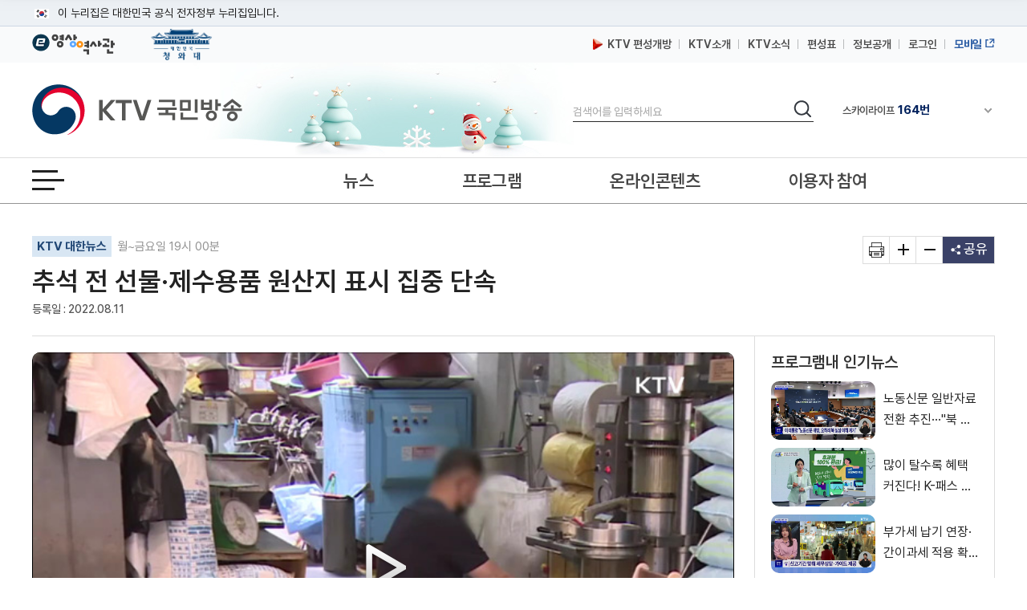

--- FILE ---
content_type: text/html; charset=UTF-8
request_url: https://www.ktv.go.kr/content/view?content_id=653801
body_size: 42976
content:








<!DOCTYPE html>
<html lang="ko">
<head>
<title>KTV 국민방송</title>
<meta http-equiv="X-UA-Compatible" content="IE=edge" />
<meta http-equiv="Content-type" content="text/html; charset=utf-8" />

	
		<meta property='og:title' content='추석 전 선물·제수용품 원산지 표시 집중 단속' />
	
	
	


	
		<meta property='og:image' content='https://www.ktv.go.kr/media/contents/image/2022/08/11/6ggu6o1beI.jpg' />
	
	


	
		<meta property='og:description' content='추석 전 선물·제수용품 원산지 표시 집중 단속' />
	
	
	

<meta property="og:type" content="article" />
<meta property='og:site_name' content='ktv.go.kr' />
<meta property='og:url' content='http://www.ktv.go.kr/content/view?content_id=653801' />
<meta property='og:site' content='http://www.ktv.go.kr/content/view?content_id=653801' />
<meta name="google-site-verification" content="cl0RZs68GEqnQCoqOBLWPf7T74Qisl1T6jQg1Yz1MZE" />
<meta name="naver-site-verification" content="a51ac2ca83ee47fba5c091daeda27f6c05801097" />

<link rel="apple-touch-icon-precomposed" href="/resources/images/appico.ico"/>
<link rel="shortcut icon" href="/resources/images/appico.ico"/>
<link rel="stylesheet" type="text/css" href="/resources/css/web/common.css?v=adbactde" />
<link rel="stylesheet" type="text/css" href="/resources/css/web/web.css?v=adbactde" />
<link rel="stylesheet" type="text/css" href="/resources/js/library/jquery-ui-1.11.4/jquery-ui.min.css" />
<link rel="stylesheet" type="text/css" href="/resources/css/web/owl.carousel.css" />
<script src="/resources/js/library/jquery/jquery-1.10.2.min.js"></script>
<script src="/resources/js/library/jquery-ui-1.11.4/jquery-ui.min.js"></script>
<script src="/resources/js/library/prototype.js"></script>
<script src="/resources/js/library/owl.carousel.js"></script>
<script src="/resources/js/library/SimpleDateFormat-1.0.js"></script>
<script src="/resources/js/library/jquery.cookie.js"></script>
<script src="/resources/js/library/jquery-scrolltofixed-min.js"></script>
<script src="/resources/js/library/jquery.syaku.rolling.js"></script>
<script src="/resources/js/library/jquery.lazy.min.js"></script>
<script src="/resources/js/views/common/common.js?v=adbactde"></script>
<script src="/resources/js/views/common/datepicker.js?v=adbactde"></script>
<script src="/resources/js/views/common/util/validationCheckUtil.js"></script>
<script src="/resources/js/views/common/popup/layerPopup.js?v=adbactde"></script>
<script src="/resources/js/views/common/util/cookieUtil.js?v=adbactde"></script>
<script src="/resources/js/views/common/util/stringUtil.js"></script>
<script src="/resources/js/views/header/header.js?v=adbactde"></script>
<script src="/resources/js/library/slick/slick.js?v=adbactde"></script>
</head>
<body>
	
		
			<input type="hidden" id="shareTitle" value="추석 전 선물·제수용품 원산지 표시 집중 단속" />
		
		
		
		
	
	<input type="hidden" id="shareURL" value="http://www.ktv.go.kr/content/view?content_id=653801" />
	<div id="skipNavi">
		<p>
			<a href="#contents">본문바로가기</a>
			<a href="#gnb">메뉴바로가기</a>
		</p>
	</div>
	<div id="header-top">
		<div class="toggle-wrap">
			<div class="toggle-head">
				<div class="inner">
					<span class="nuri-txt">이 누리집은 대한민국 공식 전자정부 누리집입니다.</span>
					<!-- <button type="button" class="btn btn-txt ico-arr-down toggle-btn xsm">공식 누리집 확인방법<span class="sr-only">열기</span></button> -->
				</div>
			</div>
			<div class="toggle-body">
				<div class="inner">
					<dl class="dl nuri">
						<dt class="dt">공식 누리집 주소 확인하기</dt>
						<dd class="dd">go.kr 주소를 사용하는 누리집은 대한민국 정부기관이 관리하는 누리집입니다.<br class="br">이밖에 or.kr 또는 .kr등 다른 도메인 주소를 사용하고 있다면 아래 URL에서 도메인 주소를 확인해 보세요</dd>
						<dd><a href="javascript:window.open('https://uiux.egovframe.go.kr/search.do?query='+window.location.host,'_blank');" class="btn btn-txt ico-go xsm">운영중인 공식 누리집보기</a></dd>
					</dl>
				</div>
			</div>
		</div>
	</div>
	<div id="wrap" class="web_wrap sbC">
		











<script>
	var anyidAdaptor = anyidAdaptor || {};
	anyidAdaptor.orgLogin = function(data){
		//self login logic start
		const params = new URLSearchParams(location.search);
		var obj ={
			ssob : data.ssob
			, tag : params.get("tx")
		}

		var xhr = new XMLHttpRequest();
		xhr.open("POST", "/anyid/getUsrInfo", true);
		xhr.setRequestHeader("Content-Type", "application/json");
		xhr.onreadystatechange = function() {
			if (xhr.readyState === 4 && xhr.status === 200) {
				var response = JSON.parse(xhr.responseText);
				if (response.status == "success") {
					$.ajax({
				        url: "/anyid/anyIdLogin",
				        type: "POST",
				        data: xhr.responseText,
				        contentType: "application/json; charset=utf-8",
				        dataType: 'json',
				        success: function(retMap) {
				        	if(retMap.result != null){
					        	location.href="/";
				        	}else{
				        		alert("정부 통합로그인(Any-id)를 사용하시려면\nKTV 국민방송 홈페이지 회원가입이 필요합니다.");
				        		location.href="/account/join/agree";
				        	}
				        }
						,error:function(){
							alert("오류가 발생하였습니다\n관리자에게 문의하세요.");
						}
				    });
				} else {
					alert("오류가 발생하였습니다\n관리자에게 문의하세요.");
				}
			}
		};
		xhr.send(JSON.stringify(obj));
	}

	/*이용기관 수정 영역 End*/

	/*이용기관 문구수정 영역 Start*/
	anyidAdaptor.JoinConfirm = function(portalJoinUri, memberData){
		anyidAdaptor.receiveAnyIdJoin(portalJoinUri, memberData);
	}
	/*이용기관 문구수정 영역 End*/

	anyidAdaptor.portalJoinUri = "null";
	anyidAdaptor.certData = null;
	anyidAdaptor.ssoByPass = "0";
	anyidAdaptor.niRegYn = "null";
	anyidAdaptor.agencyContextPath = "";

	anyidAdaptor.success = function(data){
		if(anyidAdaptor.ssoByPass != 0 || !data.useSso) {
			anyidAdaptor.orgLogin(data);
		} else {
			anyidAdaptor.certData = data;
			anyidAdaptor.userCheck();
		}
	}

	anyidAdaptor.userCheck = function(){var xhr = new XMLHttpRequest();
		xhr.open("POST", anyidAdaptor.agencyContextPath + "/oidc/userCheck", true);
		xhr.setRequestHeader("Content-Type", "application/x-www-form-urlencoded");
		xhr.onreadystatechange = function() {
			if (xhr.readyState === 4 && xhr.status === 200) {
				var response = JSON.parse(xhr.responseText);
				if (response.success) {
					anyidAdaptor.ssoLogin();
				} else {
					setTimeout(function() {
						anyidAdaptor.receiveAnyIdJoin(response.uri, response.data);
					}, 100);
				}
			}
		};

		let jsonObject = new Object();
		jsonObject.txId = anyidAdaptor.certData.txId;
		jsonObject.ssob = anyidAdaptor.certData.ssob;
		jsonObject.userSeCd = anyidAdaptor.certData.userSeCd;

		let jsonStr = JSON.stringify(jsonObject);
		let encodedString = btoa(jsonStr);

		var data = "data=" + encodedString + "&txId=" + anyidAdaptor.certData.txId;
		xhr.send(data);

	}

	//anyid가입
	anyidAdaptor.receiveAnyIdJoin = function(portalJoinUri, memberData){

		var url = portalJoinUri+encodeURIComponent(memberData);
		anyidAdaptor.popup(url,"openAnyIdRegistUserIdv",700,740);

		window.addEventListener("message", function(event) {
			var result;
			try {
				result = JSON.parse(event.data);
			} catch (error) {
				console.error("Received message is not valid JSON:", error);
				return;
			}

			if(!result.funcName || (result.funcName !== "trmsAgreComplete" && result.funcName !== "registUserComplete")) {
				return;
			}
			if(result.status === "success") {

				anyidAdaptor.ssoLogin();

			}else{

				anyidAdaptor.orgLogin(anyidAdaptor.certData);
			}

		}, false);
	}

	// 팝업 호출
	anyidAdaptor.popup = function(url, name, width, height){
		let left = (screen.width) ? (screen.width-width)/2 : 0;
		let top = (screen.height) ? (screen.height-height)/2 : 0;
		let popup=window.open(url, name ,"resizable=yes,toolbar=no,scrollbars=yes,location=no,top="+top+"px,left="+left+"px,width="+width+"px,height="+height+"px");
		if(popup){
			popup.focus();
		}
	}

	anyidAdaptor.ssoLogin = function(){
		let jsonObject = new Object();
		jsonObject.txId = anyidAdaptor.certData.txId;
		jsonObject.ssob = anyidAdaptor.certData.ssob;
		jsonObject.userSeCd = anyidAdaptor.certData.userSeCd;
		jsonObject.afData = anyidAdaptor.certData.afData;
		let jsonStr = JSON.stringify(jsonObject);

		let encodedString = btoa(jsonStr);
		var baseUrl = window.location.origin + anyidAdaptor.agencyContextPath + "/oidc/ssoLogin";
		var urlWithParams = baseUrl + "?data=" + encodedString;
		window.location.href = urlWithParams;

	}

	anyidAdaptor.ssoLoginPageSub = function(baseUrl, endPoint, acrValues){
		var subUrl = "";

		if (endPoint && endPoint.trim() !== "") {
			subUrl = "?endPoint=" + encodeURIComponent(endPoint);
		}

		if (!acrValues && acrValues.trim() == "") {
			acrValues = "3";
		}

		if (acrValues && acrValues.trim() !== "") {
			if(subUrl == ""){
				subUrl = "?";
			}else{
				subUrl = subUrl + "&";
			}
			subUrl = subUrl + "acrValues=" + acrValues;
		}

		window.location.replace(baseUrl+subUrl);
	}

	/**/
	anyidAdaptor.ssoLogout = function(endPoint) {
		endPoint = typeof endPoint !== 'undefined' ? endPoint : "/";
		var baseUrl = window.location.origin + anyidAdaptor.agencyContextPath + "/oidc/ssoLogout";
		baseUrl = baseUrl + "?endPoint=" + encodeURIComponent(endPoint);
		window.location.replace(baseUrl);
	}
	/**/
	anyidAdaptor.reAuthLevel = function(endPoint, acrValues){
		endPoint = typeof endPoint !== 'undefined' ? endPoint : "/";
		var baseUrl = window.location.origin + anyidAdaptor.agencyContextPath + "/oidc/reAuthLevel";
		anyidAdaptor.ssoLoginPageSub(baseUrl, endPoint, acrValues);

	}
	/**/
	anyidAdaptor.ssoLoginPage = function(endPoint, acrValues){
		endPoint = typeof endPoint !== 'undefined' ? endPoint : "/";
		var baseUrl = window.location.origin + anyidAdaptor.agencyContextPath + "/oidc/auth";
		anyidAdaptor.ssoLoginPageSub(baseUrl, endPoint, acrValues);
	}

	/**/
	anyidAdaptor.ssoSvcToSvc = function(url, endPoint){
		var baseUrl = url + "/oidc/svcToSvc?endPoint=" + encodeURIComponent(endPoint);
		window.open(baseUrl, "_blank");
	}
</script>





<!-- 탑배너 - 시작 -->

	
	<div class="disNone" data-unit-path="/media/unit/unit_page/main/2024_main_ddibanner.html" data-unit-id="343"></div>

<!-- 탑배너 - 끝 -->

<!-- 헤더 시작 -->
<header id="header">
	<div class="header_wrap">
		<div class="h_global_wrap">
			<ul class="h_shortcut">
				<li><a href="https://www.ehistory.go.kr/" target="_blank"  title="e영상역사관 새창열림"><img src="/resources/images/common/top_ehistory.png" alt="e영상역사관"></a></li>
				<li><a href="https://www.president.go.kr/" target="_blank"  title="대한민국 청와대 새창열림" class="h_presi"><img src="/resources/images/common/president25.png" alt="대한민국 대통령실">
				</a></li>
			</ul>
			<ul class="h_global">
				<li>
					<a href="/opinion/ktvPublic/openGuide"><img src="/resources/images/common/m_icon2.png" class="openGuide" alt="">&nbsp; KTV 편성개방</a>
				</li>
				<li><a href="/introduce/history">KTV소개</a></li>
				<li><a href="/ktvnews/notice/list">KTV소식</a></li>
				<!-- <li><a href="/broadChart/channelInfo">채널안내</a></li> -->
				<li><a href="/broadChart/tv?pos=header">편성표</a></li>
				<li><a href="/publicinfo/guide">정보공개</a></li>
				
					
						<li><a class='loginBtn' href="/account/loginMain" >로그인</a></li>
					
					
				
				
				<li><a href="https://m.ktv.go.kr" onclick="window.open(this.href,'KTV국민방송','width=400, height=730, menubar=no, status=no, toolbar=no');return false;" title="새창열림" target="_blank" class="mb_service"><span>모바일</span></a></li>
			</ul>
		</div>
		<div class="logo_search_wrap">
			<h1 class="logo">
				<a href="/">
					<span class="hide">KTV국민방송</span>
				</a>
			</h1>

			
			<div class="img_season" data-unit-path="/media/unit/unit_page/common/2025_season_banner.html" data-unit-id="345"> 
 <img src="/media/unit/unit/fixed_image/zk3FyQhryD.jpg" alt=""> 
</div>

			<div class="search_area">
				<form name="headerSearchForm" method="get" action="/totalSearch">
					<fieldset>
						<legend>검색</legend>
						<label for="header_query" class="hide">검색</label>
						<input type="text" id="header_query" name="baseKeyword" class="search_input searchTxt" maxlength="20" placeholder="검색어를 입력하세요" />
						<button type="submit">
							<span class="hide">검색</span>
						</button>
					</fieldset>
				</form>
			</div>
			<div class="channel_area">
				<div class="channel_wrap">
					<button type="button" class="channel_btn1">
						<span class="hide">채널안내 펼쳐기</span>
					</button>
					<div class="slick" style="display:none;">
						<div>IPTV(KT, SKB, LGU+)<span class="num">64번</span></div>
						<div>스카이라이프<span class="num">164번</span></div>
					</div>
				</div>
				<div class="channel_overlay_wrap">
				 	<div class="channel_overlay">
						<a href="/broadChart/channelInfo">
							<img src="/resources/images/common/channel_overlay_img.png" alt="GENIETV, Btv, U+tv 채널 64번, SkyLife HD 채널 164번">
						</a>
					</div>
				</div>
			</div>
		</div>
	</div>
	<div class="allmenu_area">
		<a href="javascript:;" class="allmenu_btn">
			<strong><span class="hide">전체메뉴 열기</span></strong>
		</a>
	</div>

	<div class="gnb_wrap">

		<nav id="gnb">
			<div class="onair_mb_area">
				<a href="/onair/tv?pos=header" class="onair"><span class="c_red">온 에어</span></a>
			</div>
			<ul class='gnb_menu'> 
 	<li class='lnb1'> 
		<a href='/news'>뉴스</a> 
		<ul class='depth2 depth2hide'> 
 			<li><a href='/news/major/list'>주요뉴스</a></li> 
 			<li><a href='/news/latest/list'>최신뉴스</a></li> 
 			<li><a href='/news/sphere/T000019/list'>경제</a></li> 
 			<li><a href='/news/sphere/T000021/list'>사회</a></li> 
 			<li><a href='/news/sphere/T000023/list'>문화</a></li> 
 			<li><a href='/news/sphere/T000024/list'>과학</a></li> 
 			<li><a href='/news/sphere/T000038/list'>외교/안보</a></li> 
 			<li><a href='/issue/list'>정책이슈</a></li> 
 		</ul> 
 	</li> 
 	<li class='lnb2'> 
		<a href='/program/'>프로그램</a> 
		<ul class='depth2 depth2hide'> 
 			<li><a href='/program/?pt=policy'>정책</a></li> 
 			<li><a href='/program/?pt=culture'>문화/교양</a></li> 
 			<li><a href='/program/?pt=news'>보도</a></li> 
 			<li><a href='/program/?pt=feature'>특집</a></li> 
 			<li><a href='/ktvmedia/T000042'>국가기념식</a></li> 
 			<li><a href='/program/?end=y'>종영</a></li> 
 		</ul> 
 	</li> 
 	<li class='lnb3'> 
		<a href='/online'>온라인콘텐츠</a> 
		<ul class='depth2 depth2hide'> 
 			<li><a href='/online/social'>KTV 유튜브</a></li> 
 			<li><a href='/online/cardnews'>카드뉴스</a></li> 
 			<li><a href='/online/ott'>OTT</a></li> 
 			<li><a href='/program/orgPromotion'>부처 홍보영상</a></li> 
 		</ul> 
 	</li> 
 	<li class='lnb4'> 
		<a href='/opinion'>이용자 참여</a> 
		<ul class='depth2 depth2hide'> 
 			<li><a href='/opinion/ktvPublic'>편성개방 안내</a></li> 
 			<li><a href='/opinion/viewer/list'>시청자 의견</a></li> 
 			<li><a href='/opinion/suggest/list'>방송소재 제안</a></li> 
 			<li><a href='/opinion/donate'>영상기증</a></li> 
 			<li><a href='/opinion/eMinwon/epeople'>국민신문고</a></li> 
 			<li><a href='/opinion/eMinwon/reportCenter'>클린신고센터</a></li> 
 			<li><a href='/opinion/eMinwon/whistleblower'>공익신고</a></li> 
 		</ul> 
 	</li> 
</ul>
		</nav>
	</div>
</header>
<!-- 헤더 끝 -->

<!-- 전체메뉴 시작 -->
<div class='allmenu_wrap'><div class='allmenu_box'><h2>전체메뉴</h2><a href='#' class='close'><span class='hide'>전체메뉴 닫기</span></a><ul class='menu_box'><li><a href='/news'>뉴스</a><ul class='all_depth2'><li><a href='/news/major/list'>주요뉴스</a></li><li><a href='/news/latest/list'>최신뉴스</a></li><li><a href='/news/sphere/T000019/list'>경제</a></li><li><a href='/news/sphere/T000021/list'>사회</a></li><li><a href='/news/sphere/T000023/list'>문화</a></li><li><a href='/news/sphere/T000024/list'>과학</a></li><li><a href='/news/sphere/T000038/list'>외교/안보</a></li><li><a href='/issue/list'>정책이슈</a></li></ul></li><li><a href='/program/'>프로그램</a><ul class='all_depth2'><li><a href='/program/?pt=policy'>정책</a></li><li><a href='/program/?pt=culture'>문화/교양</a></li><li><a href='/program/?pt=news'>보도</a></li><li><a href='/program/?pt=feature'>특집</a></li><li><a href='/ktvmedia/T000042'>국가기념식</a></li><li><a href='/program/?end=y'>종영</a></li></ul></li><li><a href='/online'>온라인콘텐츠</a><ul class='all_depth2'><li><a href='/online/social'>KTV 유튜브</a></li><li><a href='/online/cardnews'>카드뉴스</a></li><li><a href='/online/ott'>OTT</a></li><li><a href='/program/orgPromotion'>부처 홍보영상</a></li></ul></li><li><a href='/opinion'>이용자 참여</a><ul class='all_depth2'><li><a href='/opinion/ktvPublic'>편성개방 안내</a></li><li><a href='/opinion/viewer/list'>시청자 의견</a></li><li><a href='/opinion/suggest/list'>방송소재 제안</a></li><li><a href='/opinion/donate'>영상기증</a></li><li><a href='/opinion/eMinwon/epeople'>국민신문고</a></li><li><a href='/opinion/eMinwon/reportCenter'>클린신고센터</a></li><li><a href='/opinion/eMinwon/whistleblower'>공익신고</a></li></ul></li></ul><ul class='menu_box'><li><a href='/onair/tv'>온 에어</a><li><a href='/broadChart/tv'>방송안내</a><li><a href='/totalSearch'>통합검색</a><li><a href='/ktvnews/notice/list'>KTV 소식</a></ul><ul class='menu_box'><li><a href='/introduce/history'>KTV소개</a><li><a href='/publicinfo/guide'>정보공개</a><li><a href='/guide/tos'>이용안내</a><li><a href='/opinion/ktvPublic'>편성개방안내</a></ul><a href='/guide/sitemap' class='sitemap_more'>사이트맵 전체보기</a></div></div>
<!-- 전체메뉴 끝 -->

<!-- 퀵메뉴 시작 -->

	<div class="quick_menu">
		<ul>
			<li><a href="https://www.youtube.com/user/chKTV520"  target="_blank" title="유튜브 새창열림" class="yt"><span class="hide">유튜브</span></a></li>
			<li><a href="https://www.facebook.com/KTV.kr" target="_blank" title="페이스북 새창열림"  class="fb"><span class="hide">페이스북</span></a></li>
			<li><a href="https://twitter.com/Mylife_KTV" target="_blank" title="트위터 새창열림"  class="tw"><span class="hide">트위터</span></a></li>
			<li><a href="https://www.instagram.com/ktv_kr/" target="_blank" title="인스타그램 새창열림"  class="in"><span class="hide">인스타그램</span></a></li>
			<li><a href="https://blog.naver.com/ktv520" target="_blank" title="네이버블로그 새창열림"  class="nb"><span class="hide">블로그</span></a></li>
			<li><a href="https://tv.naver.com/ktv" target="_blank" title="네이버TV 새창열림"  class="tv"><span class="hide">네이버TV</span></a></li>
		</ul>
		<button type="button" class="btn_top" onclick="window.scrollTo(0,0);">맨위로 가기 버튼</button>
	</div>
	<!-- 퀵메뉴 끝 -->

	
	<div class="left_banner" data-unit-path="/media/unit/unit_page/common/2023_common_left_banner.html" data-unit-id="335"> 
 <a href="/ktvnews/notice/view?pageIndex=1&amp;board_num=201502" data-type="fixed" target="_self" title="KTV 중계방송 신청"> <img src="/media/unit/unit/fixed_image/xfZbXGJ5u1.jpg" alt="48개 부처 대상 KTV 중계방송 신청 안내 바로가기"> </a> 
 <a href="https://nanuri.ktv.go.kr" style="margin-top:10px;position:relative;display:block;" target="_blank" title="나누리 포털 바로가기 새창열림" data-type="fixed"> <img src="/media/unit/unit/fixed_image/2NZf9SwswH.png" alt="국민 누구나 이용 가능한 나누리포털 포털바로가기 KTV 나누리"> </a>    
</div>

		<div id="bodyContents">
		<a href="#bodyContents" name="bodyContents" title="본문"><span class="hide">본문</span></a>
			





<script src="https://t1.kakaocdn.net/kakao_js_sdk/2.1.0/kakao.min.js" integrity="sha384-dpu02ieKC6NUeKFoGMOKz6102CLEWi9+5RQjWSV0ikYSFFd8M3Wp2reIcquJOemx" crossorigin="anonymous"></script>
<script src="/resources/js/views/content/content/view.js?v=adbactde"></script>
<script>


$(document).ready(function(){

	//팝업보기
	$('#contentPopup').click(function(){
		window.open('/content/popup?content_id='+$('#content_id').val(),'viewPopup','width=750,height=600,left=0,top=0');
		return false;
	});

	//인쇄
	$('#print').click(function(){
		window.open('/function/printContent?content_id='+$('#content_id').val(),'printPopup', 'width=800, height=560, menubar=no, status=no, toolbar=no');
		return false;
	});

	//좋아요 버튼 동작
	$("#likeBtn").click(function(){
		vodLikeCount();
		$(this).removeClass("off");
		$(this).addClass("on");
		var newText = Number($(this).text()) + 1;
		$(this).text(newText);
	});

	//영상구매버튼
	if ($("#program_id").val() != ""){
		//21.01.12 제거
		//showProgramOrderbtn();
	}

	getAsideList('', "issue");
	getAsideList('PG2180013D', "program");
	
		//getAsideList('T000021', "topic");
	
	
});

function htmlEntityDec(str){
	if(str == "" || str == null){
		return str;
	}
	else{
		var returnStr = str.replace(/&amp;/gi, "&").replace(/&#38;/gi, "&").replace(/&#35;/gi, "#").replace(/&lt;/gi, "<").replace(/&gt;/gi, ">").replace(/&quot;/gi, "\'").replace(/&#34;/gi, "\'").replace(/&#39;/gi, '\'').replace(/&#37;/gi, '%').replace(/&#40;/gi, '(').replace(/&#41;/gi, ')').replace(/&#43;/gi, '+').replace(/&#47;/gi, '/').replace(/&#46;/gi, '.').replace(/&#59;/g, ";");
		return returnStr
    }
}

//좋아요기능
var likeCount = 0;
function vodLikeCount(){
	//console.log(likeCount);
	//if (likeCount == 0){
		$.ajax({
			url : "/content/vodLikeCount",
			dataType : "json",
			type : "get",
			data : {
				 "type" : "program"
				,"content_id" : '653801'
			},
			success: function(data) {},
			error:function(request,status,error){}
		});
	//}
	likeCount++;
}

//영상구매
function showProgramOrderbtn(){
	$.ajax({
		url : "/content/getProgramOrder",
		dataType : "json",
		type : "post",
		data : {
			"program_id" : 'PG2180013D',
			"program_seq" : '1032',
			},
		success: function(data) {
			if (data.result == "Y"){
				$("#programOrderbtn").show();
			}
		},
		error:function(request,status,error){}
	});
}
</script>

<input type="hidden" id="linkurl" value="/content/view?content_id=653801">
<input type="hidden" id="commonurl" value="https://www.ktv.go.kr/content/view?content_id=653801">
<input type="hidden" id="program_id" value="PG2180013D">
<input type="hidden" id="content_id" value="653801">

<!-- View container -->
<div id="container">
	<!-- View header -->
	<div class="view_header_wrap">
		<div class="view_header">
			<h1>
				<a href="/">
					<img src="/resources/images/common/logo_small.png" alt="KTV 국민방송" />
				</a>
			</h1>
			<div class="view_header_title">
				<span>추석 전 선물·제수용품 원산지 표시 집중 단속</span>
			</div>
			<div class="view_global">
				<ul>
					<li><a href="/broadChart/channelInfo"><span>채널안내</span></a></li>
					<li><a href="/broadChart/tv?poh_global_wraps=header"><span>편성표</span></a></li>
					<li><a class="onair" href="/onair/tv?pos=header"><span>온 에어</span></a></li>
				</ul>
			</div>
			<div class="util view_util">
				<!-- <input type="image" class="header_search_btn" src="/resources/images/common/top_search.png" alt="검색"> -->
				<a href="#" class="allmenu_btn">
					<strong>
						<span class="hide">전체메뉴 열기</span>
					</strong>
				</a>
			</div>
		</div>
		<div class="progress_wrap">
			<div class="scroll_progress"></div>
		</div>
	</div>
	<!-- View header -->

	<!-- Top view -->
	<div class="top_view">
		<div class="lft">
			
				<p class="program-name">
					<a href="/program/home/PG2180013D/main">KTV 대한뉴스</a>
					월~금요일 19시 00분
				</p>
			
			<h2>
			추석 전 선물·제수용품 원산지 표시 집중 단속</h2>
			<p class="date">
				
				
				
				<span>등록일 : 2022.08.11</span>
				
			</p>
		</div>
		<ul class="rht">
			<li>
				<a href="#" id="print" title="새창 열림"><span class="hide">기사인쇄</span></a>
			</li>
			<li>
				<a href="#" id="extension"><span class="hide">글자확대</span></a>
			</li>
			<li>
				<a href="#" id="contraction"><span class="hide">글자축소</span></a>
			</li>
			<li>
				<a href="#" title="펼치기" id="share">
					<span>공유</span>
				</a>
				<ul class="sns disNone">
					<li class="sns4"><a href="#" id="sns_kakaotalk" title="카카오톡 새창열기"><span class="hide">카카오톡</span></a></li>
					<li class="sns2"><a href="#" id="sns_facebook" title="페이스북 새창열기"><span class="hide">페이스북</span></a></li>
					<li class="sns3"><a href="#" id="sns_twitter" title="트위터 새창열기"><span class="hide">트위터</span></a></li>
					<li class="sns1"><a href="#" id="sns_naver" title="네이버 새창열기"><span class="hide">네이버</span></a></li>
					<!-- <li class="sns5"><a href="#" id="sns_kakaostory"><span class="hide">카카오 스토리</span></a></li> -->
					<li class="sns6"><a href="#" id="sns_band" title="네이버밴드 새창열기"><span class="hide">밴드</span></a></li>
					<!-- <li class="sns10"><a href="#" id="send-mail" title="새창으로 기사를 메일로 보내기"><span class="hide">기사 메일 보내기</span></a></li> -->
					<li class="url_link"><a href="#" id="sns_url">URL 복사</a></li>
				</ul>
			</li>
		</ul>
	</div>
	<!-- Top view -->

	<div id="contents" style="position:static;">
		<div id="con_wrapper">
			<!-- contents -->
			<div id="view_contents">
				<div class="top-news-sty04">
					<!-- top-news-video -->
					<div class="top-news-video">
					<button class="video_close disNone"><span class="hide">닫기</span></button>
						<div class="video_875">
							<div class="draggable">
								<iframe id="playerFrame" name="playerFrame" src="/content/player?content_id=653801"  title="영상플레이어" allowfullscreen></iframe>
							</div>
						</div>
						<div class="view_btn1">
							
							<div class="btn_lft">
								<span title="조회수">조회수 : 67 회</span>
								<a href="#" class="like off" id="likeBtn" title="좋아요">0</a>
								<!-- <a href="#" id="playBtn" class="white_btn">리모컨</a>
								<div class="video_btn noview">
									<a href="#" class="play playToggle" title="재생/중지"><span class="hide">재생</span></a>
									<a href="#" class="stop playToggle"><span class="hide">일시정지</span></a>
									<a href="#" class="back" title="키보드 왼쪽 - 영상이동(-5초)"><span class="hide">이전이동(5초)</span></a>
									<a href="#" class="front" title="키보드 오른쪽 - 영상이동(+5초)"><span class="hide">다음이동(5초)</span></a>
									<a href="#" class="voldown" title="볼륨 낮추기"><span class="hide">볼륨낮추기</span></a>
									<a href="#" class="volup" title="볼륨 높이기"><span class="hide">볼륨높이기</span></a>
									<a href="#" class="mute" title="볼륨 음소거"><span class="hide">음소거</span></a>
								</div> -->
							</div>
							<div class="btn_rht">
								<a href="#" id="btnWide" class="white_btn">
									<span class="screen_wide">넓은화면</span>
									<span class="screen_default disNone">좁은화면</span>
								</a>
								<a href="#" id="contentPopup" class="white_btn" title="새창으로 팝업보기"> 팝업보기 </a>
								
									<a href="/content/view?content_id=653823" class="white_btn"> 전체 영상보기 </a>
								
								
							</div>
						</div>
					</div>
					<!-- //top-news-video -->
				</div>
				<!-- view_cnt -->
				<div class="view_cnt">

					<!-- 이용자만족도조사 배너 -->
					

					<div class="article zoominout ">
						<p>윤세라 앵커&gt;
<br>국립농산물품질관리원이 이달 16일부터 추석 전까지, 선물과 제수용품에 대한 '원산지 표시 점검'에 나섭니다.
<br>주요 점검 대상은 외국산을 국내산으로 둔갑시키거나 국내 유명 지역 특산물로 속여 파는 행위 등입니다.
<br>원산지를 거짓 표시한 업체는 7년 이하의 징역 혹은 1억 원 이하의 벌금에 처할 수 있고, 원산지 미표기 업체는 1천만 원 이하의 과태료를 물게 됩니다.<br></p><p><br></p><p><br></p><p>( KTV 국민방송 케이블방송, 위성방송 ch164, <a href="http://www.ktv.go.kr">www.ktv.go.kr</a> )<br>&lt; ⓒ 한국정책방송원 무단전재 및 재배포 금지 &gt;</p>
					</div>

					
						<div class="list zoominout ">
							<h3>
								KTV 대한뉴스 <span>(1032회)</span> 클립영상
							</h3>
							<ul>
								
									<li>
										<a href="/content/view?content_id=653822" >마트서 추석대책 논의···&#34;장바구니 물가 잡을 것&#34;</a>
										<span>02:06</span>
									</li>
								
									<li>
										<a href="/content/view?content_id=653821" >농축산 성수품 14만4천 톤 공급···할인쿠폰 450억 원 지원</a>
										<span>02:10</span>
									</li>
								
									<li>
										<a href="/content/view?content_id=653820" >서민 주택대출금리 부담 완화···생계비 지원</a>
										<span>02:34</span>
									</li>
								
									<li>
										<a href="/content/view?content_id=653819" >정체전선 남하···&#34;피해지원·복구에 모든 행정력 동원&#34;</a>
										<span>02:15</span>
									</li>
								
									<li>
										<a href="/content/view?content_id=653818" >한 총리, 집중호우 대처상황 점검···&#34;응급복구 92.4&#37; 완료&#34;</a>
										<span>00:33</span>
									</li>
								
									<li>
										<a href="/content/view?content_id=653817" >수해피해 가구·중소기업 지원···신청은 &#39;금융상담센터&#39;</a>
										<span>00:30</span>
									</li>
								
									<li>
										<a href="/content/view?content_id=653816" >해양수산부 업무보고···&#34;해양 신산업, 국가전략산업 육성&#34;</a>
										<span>01:59</span>
									</li>
								
									<li>
										<a href="/content/view?content_id=653815" >윤 대통령, 내일 유엔 사무총장과 오찬···&#34;북핵논의&#34;</a>
										<span>00:35</span>
									</li>
								
									<li>
										<a href="/content/view?content_id=653814" >&#34;사드, 이달 말 정상화···협의 대상될 수 없어&#34;</a>
										<span>00:31</span>
									</li>
								
									<li>
										<a href="/content/view?content_id=653813" >이종섭 &#34;北 핵실험시 차원 다른 대응···9·19 함께 지켜야&#34; </a>
										<span>00:47</span>
									</li>
								
									<li>
										<a href="/content/view?content_id=653812" >중소기업 부담 줄이는 납품대금 연동제 시범 운영</a>
										<span>02:43</span>
									</li>
								
									<li>
										<a href="/content/view?content_id=653811" >의료기기 &#39;신속 분류제&#39;···&#34;신청 즉시 품목 신설&#34;</a>
										<span>02:29</span>
									</li>
								
									<li>
										<a href="/content/view?content_id=653810" >&#34;접종, 재감염 예방에 효과···기저질환자 참여 당부&#34;</a>
										<span>00:29</span>
									</li>
								
									<li>
										<a href="/content/view?content_id=653809" >통일부 &#34;北, 코로나 유입 위협 발언···강한 유감&#34;</a>
										<span>00:40</span>
									</li>
								
									<li>
										<a href="/content/view?content_id=653808" >2025년 고교학점제 시행···&#39;국영수 최소 성취수준 보장&#39;</a>
										<span>02:13</span>
									</li>
								
									<li>
										<a href="/content/view?content_id=653807" >&#39;우리별 1호&#39; 발사 30주년···우주개발의 초석</a>
										<span>02:22</span>
									</li>
								
									<li>
										<a href="/content/view?content_id=653805" >1분기 투기의심거래 106건 적발···&#39;편법대출·다운계약&#39;</a>
										<span>00:33</span>
									</li>
								
									<li>
										<a href="/content/view?content_id=653804" >공공분야 입찰 담합 11개 제강사 과징금 2천5백억 원</a>
										<span>00:32</span>
									</li>
								
									<li>
										<a href="/content/view?content_id=653803" >수유리 안장 광복군 17명, 77년만에 &#39;국립묘지 이장&#39;</a>
										<span>02:36</span>
									</li>
								
									<li>
										<a href="/content/view?content_id=653802" >12년 전 화천서 발굴 6·25 전사자 유해, 故 윤의생 일병</a>
										<span>00:52</span>
									</li>
								
									<li>
										<a href="/content/view?content_id=653801" class="on">추석 전 선물·제수용품 원산지 표시 집중 단속</a>
										<span>00:26</span>
									</li>
								
									<li>
										<a href="/content/view?content_id=653800" >&#39;Super-BRT 태그리스&#39; 9월 중 세종시에 시범운영</a>
										<span>00:34</span>
									</li>
								
									<li>
										<a href="/content/view?content_id=653798" >위기의 동네서점···&#34;새 책 반납하면 책값 돌려드려요&#34; [우리동네 개선문]</a>
										<span>04:49</span>
									</li>
								
							</ul>
						</div>
					

					
				</div>
				<!-- //view_cnt -->
				<div class="snsBox">
					<div id="lv-container" data-id="ktv" data-uid="MTA2NC8yNDYzOS8xNjUx"></div>
					<script>
						livereSetting('/content/view?content_id=653801', 'TV', 'PG2180013D', '653801');
					</script>
				</div>
				<!-- 하단 영역 -->
				<!-- //하단 영역 -->
			</div>
			<!-- //contents -->
			<!-- aside -->
			<div class="aside_wrap">
				




<div id="aside" >

	<!-- 이슈명 콘텐츠 -->
	<div class="r-wrap disNone" id="aside_issue">
		<!-- getAsideList('이슈ID', "topic"); 스크립트호출 -->
	</div>
	<!--// 이슈명 콘텐츠 -->

	<!-- 프로그램내 인기뉴스  -->
	<div class="r-wrap disNone">
		<h3 id="aside_program_title">프로그램내 인기영상</h3>
		<div class="r-now-news">
			<ul class="img-type" id="aside_program">
				<li></li>
				<!-- getAsideList('프로그램ID', "program"); 스크립트호출 -->
			</ul>
		</div>
	</div>
	<!--// 프로그램내 인기뉴스  -->

	
		<!-- 분야내 인기뉴스  -->
		
		<div class="r-wrap" data-unit-path="/media/unit/unit_page/common/aside_rank_topic_T000021.html" data-unit-id="269"> 
 <h3>사회분야 인기뉴스</h3> 
 <div class="r-major-issue" data-view_url="/news/sphere/T000021/view"> 
  <a href="/content/view?content_id=746089" data-type="search" title="자녀 어리면 10시 출근?! 2026년 달라지는 정책들 [클릭K+]"> <span class="thumb"> <img src="/media/contents/image/2026/01/16/Hv6mgiCgx6.jpg" alt="자녀 어리면 10시 출근?! 2026년 달라지는 정책들 [클릭K+]"> </span> <strong>자녀 어리면 10시 출근?! 2026년 달라지는 정책들 [클릭K+]</strong> </a> 
  <ul class="r-list"> 
   <li><a href="/content/view?content_id=746188" data-type="search" title="청와대 신임 정무수석에 홍익표 전 더불어민주당 원내대표 임명">청와대 신임 정무수석에 홍익표 전 더불어민주당 원내대표 임명</a></li> 
   <li><a href="/content/view?content_id=746390" data-type="search" title="희생과 헌신에 합당한 보상을···국가보훈부 업무계획은?">희생과 헌신에 합당한 보상을···국가보훈부 업무계획은?</a></li> 
   <li><a href="/content/view?content_id=746394" data-type="search" title="2026 신년 기자회견 이재명 대통령 모두발언">2026 신년 기자회견 이재명 대통령 모두발언</a></li> 
   <li><a href="/content/view?content_id=746391" data-type="search" title="이 대통령, 2026년 민생 체감 정책 직접 점검">이 대통령, 2026년 민생 체감 정책 직접 점검</a></li> 
  </ul> 
 </div> 
</div>
		<!--// 분야내 인기뉴스  -->

		<!-- 최신뉴스  -->
		<div class="r-wrap r-now-news" data-unit-path="/media/unit/unit_page/common/aside_latest_news.html" data-unit-id="277"> 
 <h3>최신뉴스</h3> 
 <ul class="text-type" data-view_url="/news/latest/view"> 
  <li><a href="/content/view?content_id=746440" data-type="search" title="초미세먼지 기준 강화···전기차 전환 가속화">초미세먼지 기준 강화···전기차 전환 가속화</a></li> 
  <li><a href="/content/view?content_id=746441" data-type="search" title="'생산적 금융 협의체' 정례화···5년간 1천240조 투입">'생산적 금융 협의체' 정례화···5년간 1천240조 투입</a></li> 
  <li><a href="/content/view?content_id=746443" data-type="search" title="디지털포용법 시행···키오스크 접근성 편의 제공 의무화">디지털포용법 시행···키오스크 접근성 편의 제공 의무화</a></li> 
  <li><a href="/content/view?content_id=746442" data-type="search" title="광주광역시, 국내 첫 '자율주행 실증도시' 지정">광주광역시, 국내 첫 '자율주행 실증도시' 지정</a></li> 
  <li><a href="/content/view?content_id=746445" data-type="search" title="4대 은행 '정보교환 담합' 제재···과징금 2천720억 원">4대 은행 '정보교환 담합' 제재···과징금 2천720억 원</a></li> 
  <li><a href="/content/view?content_id=746444" data-type="search" title="지난해 국경단계서 마약 3천318kg 적발···역대 최대">지난해 국경단계서 마약 3천318kg 적발···역대 최대</a></li> 
  <li><a href="/content/view?content_id=746446" data-type="search" title="정부, 대·중소기업 상생금융 1조7천억 원 공급 [뉴스의 맥]">정부, 대·중소기업 상생금융 1조7천억 원 공급 [뉴스의 맥]</a></li> 
  <li><a href="/content/view?content_id=746447" data-type="search" title="&quot;민생 안정·구조 개혁으로 지속 성장 기반 마련&quot;">"민생 안정·구조 개혁으로 지속 성장 기반 마련"</a></li> 
  <li><a href="/content/view?content_id=746448" data-type="search" title="&quot;검찰개혁 목표는 국민권리구제···정교유착은 반란행위&quot;">"검찰개혁 목표는 국민권리구제···정교유착은 반란행위"</a></li> 
  <li><a href="/content/view?content_id=746449" data-type="search" title="신년 기자회견···&quot;대도약 출발점·성장전략 대전환&quot;">신년 기자회견···"대도약 출발점·성장전략 대전환"</a></li> 
 </ul> 
</div>
		<!-- //최신뉴스  -->
	
	
	
	
</div>

			</div>
			<!-- //aside -->
		</div>
	</div>
</div>
		</div>
		

<!-- 유관 사이트 노출 -->
<div id="footer">
	<div class="foot_area">
		<div class="foot_con01">
			<ul class="left_area">
				<li><a href="/guide/visit">견학 안내</a></li>
				<li><a href="/guide/mobile">모바일앱 이용안내</a></li>
				<li><a href="/guide/api">공공데이터 이용안내</a></li>
				<li><a href="/opinion/ktvPublic/openGuide">편성개방 안내</a></li>
				<li><a href="/introduce/map">찾아오시는 길</a></li>
			</ul>

			<!-- rig_area end -->
		</div>
		<!-- foot_con1 end -->

		<div class="foot_con2">
			<div class="foot_logo_area">
				<h1>
					<img src="/resources/images/common/ft_logo2.png" alt="책임운영기관 문화체육관광부 한국정책방송원" />
				</h1>
				<p>Copyrightⓒ KTV국민방송. All Rights Reserved.</p>
			</div>
			<div class="foot_info_area">
				<ul class="info01">
					<li>주소 : 30128 세종특별자치시 정부2청사로 13 한국정책방송원 KTV</li>
					<li>대표전화 : 044-204-8000 (월~금 09:00~18:00, 공휴일 제외)</li>
					<li>팩스 : 044-204-8479</li>
					<li>이메일 : ktvwebmaster@korea.kr</li>
				</ul>
				<h2 class="data_title"><a href="https://www.ehistory.go.kr/info/announce?tab=2" target="_blank" title="영상자료 이용문의 새창열림">영상자료 이용문의</a></h2>
				<ul class="info02">
					<li>전화 :  044-204-8468, 8270 (월~금 09:00~18:00, 공휴일 및 점심시간 제외)</li>
					<li>이메일 :  ktvarchive@korea.kr</li>
				</ul>
			</div>
			<div class="foot_policy_area">
				<ul>
					<li>
						<a href="/guide/privacy" class="text_st01">개인정보처리방침</a>
					</li>
					<li>
						<a href="/guide/copyright">저작권정책</a>
					</li>
					<li>
						<a href="/opinion/eMinwon/reportCenter">클린신고센터</a>
					</li>
					<!-- <li>
						<a href="/introduce/map">찾아오시는길</a>
					</li> -->
					<li>
						<a href="/guide/tos">이용약관</a>
					</li>
					<li>
						<a href="/guide/mailing">이메일무단수집거부</a>
					</li>
					<li>
						<a href="/guide/rss">RSS서비스</a>
					</li>
					<li>
						<a href="/guide/viewer">뷰어내려받기</a>
					</li>

				</ul>
			</div>
		</div>
		<!-- foot_con2 end -->
	</div>
</div>



<script type="text/javascript" src="//wcs.naver.net/wcslog.js"></script>
<script type="text/javascript">
if(!wcs_add) var wcs_add = {};
wcs_add["wa"] = "7c551e53cb9228";
if(window.wcs) {
wcs_do();
}
</script>

<!-- Global site tag (gtag.js) - Google Analytics -->
<script async src="https://www.googletagmanager.com/gtag/js?id=G-VBDHYCCS4P"></script>
<script>
  window.dataLayer = window.dataLayer || [];
  function gtag(){dataLayer.push(arguments);}
  gtag('js', new Date());

  gtag('config', 'G-VBDHYCCS4P');
</script>
<!-- //footer -->
	</div>
</body>
</html>

--- FILE ---
content_type: text/html; charset=UTF-8
request_url: https://www.ktv.go.kr/content/player?content_id=653801
body_size: 4676
content:
















<!DOCTYPE html>
<html lang="ko">
<head>
<title>KTV VOD Player</title>
<meta http-equiv="Content-Type" content="text/html; charset=UTF-8">
<meta http-equiv="X-UA-Compatible" content="IE=Edge">
<meta name="viewport" content="width=device-width,initial-scale=1.0,minimum-scale=1.0,maximum-scale=1.0,user-scalable=no">
<meta name="title" content="추석 전 선물·제수용품 원산지 표시 집중 단속" />
<script>
var wp_PlayerType = "VOD";
var wp_AodType = "S";
//###### elearningUserID = 플레이어 개인정보 설정 및 이어보기 기능에서의 사용자별 세션 아이디 입력. (빈문자열 오류 발생)
var elearningUserID = "3.12.120.232.aaasx";	// (50BYTE)
var elearningReserve1 = ""; //이름 (100BYTE)
var elearningReserve2 = ""; //소속 (100BYTE)
//###### elearningUserID = 플레이어 개인정보 설정 및 이어보기 기능에서의 사용자별 세션 아이디 입력. (빈문자열 오류 발생)
var playerContentId = "653801";
</script>
<script src="/resources/js/library/vodplayer/lib/hls.js"></script>
<script src="/resources/js/library/vodplayer/lib/jquery-3.4.1.min.js"></script>
<script src="/resources/js/library/vodplayer/extend/js/mobile-detect.min.js"></script>
<script src="/resources/js/library/vodplayer/extend/js/env.js?v=adbactde"></script>
<script src="/resources/js/library/vodplayer/lib/jquery.iecors.js"></script>

<script>
var view = {playerId : "divPlayer"
		  , fileId    : "b698258f-8533-4731-ba79-d9d7c9e7fd53"
		  , thumb     : "/media/contents/image/2022/08/11/6ggu6o1beI.jpg"};
var media;
jQuery(document).ready(function() {

	// settId를 입력하지 않으면 smil파일을 이용하여 Auto Adaptive 처리됨.
	media = new WeNMediaPlayer(
			  "VOD"			
			,view.playerId
			,""
			,view.fileId
			,""
			,"100%"
			,"100%"
			,""    	
			,"HLS"		
			,""		
			,""		
			,"0"	    	
			,"0"		    	
			,"N"			
			,""	    	
			,""			
			,"N"		
			,"Y"	
			,"N"			
			,"N"		
			,"N"		
			,"N"		
			,"Y"			
			,"false"     
			,""   
			,"S"			
			,""			
			,""				
			,""		
			,""			
			,view.thumb				
	);

	if ($("#"+view.playerId).length > 0){
		media.show("media");
	}

});

//ktvApp
var appCheck=false;
if (navigator.userAgent.indexOf("ktvApp_") > -1){  //기존안드로이드앱과 구분을위한 _ 추가
	appCheck = "true";
}

//플레이어 로딩완료
function playerLoadComplete(){
	//console.log("로딩완료");
	//wenplayer(view.playerId).on("play", function(event){
	wenplayer(view.playerId).onPlay(function(event){
		//console.log("플레이");
		
			vodViewCount();	//조회수증가
		
		
	});
}

//조회수증가
var viewCount = 0;
function vodViewCount(){
	//console.log(viewCount);
	if (viewCount == 0){
		$.ajax({
			url : "/content/vodViewCount",
			dataType : "json",
			type : "get",
			data : {
				 "type" : "program"
				,"content_id" : '653801'
				,"ref" : ""
			},
			success: function(data) {},
			error:function(request,status,error){}
		});
	}
	viewCount++;
}

//플레이어 현재상태
function playerGetState(){
	return wenplayer(view.playerId).getState();
}
//플레이어 현재시간
function playerGetPosition(){
	return media.getPosition();
}

//플레이어 해상도
function playerGetStreamUri(){
	//var oPlayer = wenplayer(view.playerId);
	//console.log(oPlayer.getQualityLevels());		//해상도종류
	//console.log(oPlayer.getCurrentQuality());		//선택해상도
	//console.log(wenGlobalObj.wenMapStreamFileUrl);	//스트리밍주소
	//console.log(wenGlobalObj.wenCurrentFileId);		//파일ID

	var streamUri = wenGlobalObj.wenMapStreamFileUrl.get(wenGlobalObj.wenCurrentFileId).get(0);
	//console.log(streamUri)
	return streamUri;
}

function getPipData(){
	//영상중지
	if (playerGetState() === "playing"){
		wenplayer(view.playerId).pause();
	}

	return { streamUri : playerGetStreamUri()
			, position  : playerGetPosition()	};
}

//받을message 선언
window.addEventListener('message', function(e) {
	//console.log('www.ktv message start');
	//console.log(e.data);
	//console.log("www.ktv e.origin : " + e.origin);

	if(e.data.sendFunction === 'getPipData'){
		//message전송
		window.parent.postMessage({ returnFunction : e.data.sendFunction
			                      , playerData : getPipData() } , e.origin);
	}
});



</script>
</head>
<body bgcolor="#FFFFFF" leftmargin="0" topmargin="0" marginwidth="0" marginheight="0" style="margin:0px;background:#FFFFFF">

	
	

	
		
			<div id="divPlayer"></div>
		
		
	


	

</body>
</html>


--- FILE ---
content_type: text/vtt
request_url: https://hdvod.ktv.go.kr/streams/7df25851-29bb-48ce-b3ed-12d715903294/2022/08/11/b698258f-8533-4731-ba79-d9d7c9e7fd53/preview/b698258f-8533-4731-ba79-d9d7c9e7fd53.vtt
body_size: 2088
content:
WEBVTT

00:00.000 --> 00:01.000
00000001.png?f=b698258f-8533-4731-ba79-d9d7c9e7fd53

00:01.000 --> 00:02.000
00000002.png?f=b698258f-8533-4731-ba79-d9d7c9e7fd53

00:02.000 --> 00:03.000
00000003.png?f=b698258f-8533-4731-ba79-d9d7c9e7fd53

00:03.000 --> 00:04.000
00000004.png?f=b698258f-8533-4731-ba79-d9d7c9e7fd53

00:04.000 --> 00:05.000
00000005.png?f=b698258f-8533-4731-ba79-d9d7c9e7fd53

00:05.000 --> 00:06.000
00000006.png?f=b698258f-8533-4731-ba79-d9d7c9e7fd53

00:06.000 --> 00:07.000
00000007.png?f=b698258f-8533-4731-ba79-d9d7c9e7fd53

00:07.000 --> 00:08.000
00000008.png?f=b698258f-8533-4731-ba79-d9d7c9e7fd53

00:08.000 --> 00:09.000
00000009.png?f=b698258f-8533-4731-ba79-d9d7c9e7fd53

00:09.000 --> 00:10.000
00000010.png?f=b698258f-8533-4731-ba79-d9d7c9e7fd53

00:10.000 --> 00:11.000
00000011.png?f=b698258f-8533-4731-ba79-d9d7c9e7fd53

00:11.000 --> 00:12.000
00000012.png?f=b698258f-8533-4731-ba79-d9d7c9e7fd53

00:12.000 --> 00:13.000
00000013.png?f=b698258f-8533-4731-ba79-d9d7c9e7fd53

00:13.000 --> 00:14.000
00000014.png?f=b698258f-8533-4731-ba79-d9d7c9e7fd53

00:14.000 --> 00:15.000
00000015.png?f=b698258f-8533-4731-ba79-d9d7c9e7fd53

00:15.000 --> 00:16.000
00000016.png?f=b698258f-8533-4731-ba79-d9d7c9e7fd53

00:16.000 --> 00:17.000
00000017.png?f=b698258f-8533-4731-ba79-d9d7c9e7fd53

00:17.000 --> 00:18.000
00000018.png?f=b698258f-8533-4731-ba79-d9d7c9e7fd53

00:18.000 --> 00:19.000
00000019.png?f=b698258f-8533-4731-ba79-d9d7c9e7fd53

00:19.000 --> 00:20.000
00000020.png?f=b698258f-8533-4731-ba79-d9d7c9e7fd53

00:20.000 --> 00:21.000
00000021.png?f=b698258f-8533-4731-ba79-d9d7c9e7fd53

00:21.000 --> 00:22.000
00000022.png?f=b698258f-8533-4731-ba79-d9d7c9e7fd53

00:22.000 --> 00:23.000
00000023.png?f=b698258f-8533-4731-ba79-d9d7c9e7fd53

00:23.000 --> 00:24.000
00000024.png?f=b698258f-8533-4731-ba79-d9d7c9e7fd53

00:24.000 --> 00:25.000
00000025.png?f=b698258f-8533-4731-ba79-d9d7c9e7fd53

00:25.000 --> 00:26.000
00000026.png?f=b698258f-8533-4731-ba79-d9d7c9e7fd53

00:26.000 --> 00:27.000
00000027.png?f=b698258f-8533-4731-ba79-d9d7c9e7fd53



--- FILE ---
content_type: text/xml; charset=UTF-8
request_url: https://www.ktv.go.kr/content/playerProxy?http://hdvod.ktv.go.kr:8080/rest/file2/stream/b698258f-8533-4731-ba79-d9d7c9e7fd53;protocol=http;branchCd=;settId=;userId=3.12.120.232.aaasx;contentId=653801&_=1769012252787
body_size: 1443
content:
<?xml version="1.0" encoding="UTF-8" standalone="yes"?><root><resultCode>0000</resultCode><resultMessage></resultMessage><vodList><vod><fileId>b698258f-8533-4731-ba79-d9d7c9e7fd53</fileId><fileTitle>newsdh_20220811_1930_22.mp4</fileTitle><instanceId>7df25851-29bb-48ce-b3ed-12d715903294</instanceId><playTime>26</playTime><previewFile>https://hdvod.ktv.go.kr:443/streams/7df25851-29bb-48ce-b3ed-12d715903294/2022/08/11/b698258f-8533-4731-ba79-d9d7c9e7fd53/preview/b698258f-8533-4731-ba79-d9d7c9e7fd53.vtt</previewFile><shareYN>N</shareYN><smilFile>https://hdvod.ktv.go.kr:8443/streams/_definst_/smil:7df25851-29bb-48ce-b3ed-12d715903294/2022/08/11/b698258f-8533-4731-ba79-d9d7c9e7fd53/b698258f-8533-4731-ba79-d9d7c9e7fd53.smil/playlist.m3u8</smilFile><streamList><stream><file>https://hdvod.ktv.go.kr:8443/streams/_definst_/mp4:7df25851-29bb-48ce-b3ed-12d715903294/2022/08/11/b698258f-8533-4731-ba79-d9d7c9e7fd53/2d01115c-7ff1-445d-b590-2939a45f7da7.mp4/playlist.m3u8</file><label>720P</label></stream><stream><file>https://hdvod.ktv.go.kr:8443/streams/_definst_/mp4:7df25851-29bb-48ce-b3ed-12d715903294/2022/08/11/b698258f-8533-4731-ba79-d9d7c9e7fd53/ff49954e-af05-4384-b4bf-bcfa96c383db.mp4/playlist.m3u8</file><label>360P</label></stream></streamList><thumbnail>https://hdvod.ktv.go.kr:443/rest/stream/thumbnail/b698258f-8533-4731-ba79-d9d7c9e7fd53;size=1280*720</thumbnail><trackList/><videoSize>1280x720</videoSize></vod></vodList></root>

--- FILE ---
content_type: application/javascript
request_url: https://www.ktv.go.kr/resources/js/library/jquery.syaku.rolling.js
body_size: 8729
content:
/**
 * jQuery Rolling
 *
 * @depend jQuery http://jquery.com
 *
 * Copyright (c) Seok Kyun. Choi. 최석균
 * Licensed under the MIT license.
 * http://opensource.org/licenses/mit-license.php
 *
 * registered date 2015-06-05
 * http://syaku.tistory.com
 */
(function (factory) {
	if (typeof define === 'function' && define.amd) {
		define(['jquery'], factory);
	} else {
		factory(jQuery);
	}
} (function($) {
	'use strict';

	// private
	var _jrolling = {
		'options': {
			'items': null, // 대상
			'width': null, // 대상 width
			'height': null, // 대상 height
			'frame': 500, // 흐르는 속도
			'delay': 2000, // 초 후에 흐름
			'move': 'left', // 흐름 방향
			'auto': true, // 자동 흐름 설정
			'prev': null, // 이전 클릭 이벤트
			'next': null, // 다음 클릭 이벤트
			'stop': null, // 다음 클릭 이벤트
			'start': null // 다음 클릭 이벤트
		},

		'config': function(options) {
			var O = $.extend(true, { }, _jrolling.options, options);
			O = $.extend({ }, _jrolling, { 'options': O });
			return O;
		},

		'first2last': function(arr) {
			var b = arr.shift();
			arr.push(b);
			return arr;
		},

		'last2first': function(arr) {
			var b = arr.pop();
			arr.unshift(b);
			return arr;
		},

		'order': function(arr, index1, index2) {
			if (index2 >= arr.length) {
				var k = index2 - arr.length;
				while ((k--) + 1) {
					arr.push(undefined);
				}
			}
			arr.splice(index2, 0, arr.splice(index1, 1)[0]);
			return arr; 
		},
		'move': function(move) {
			if ( move == 'left' || move == 'right') {
				return 'left';
			} else {
				return 'top';
			}
		},

		'prevHandler': function(instance) {
			$(instance.object.options.prev).click(function(event) {
				instance.prev(event);
			});
		}
	};

	// class
	function jrolling(object) {
		var $this = this;
		this.version = '1.0.0';

		this.object = object;
		this.target = object.target;
		var $target = this.target;
		var $index = 0;
		var $timer = null;

		var $width = parseInt(object.options.width);
		var $height = parseInt(object.options.height);

		var $flow = [];
		var $items = null;
		var $size = null;

		var $container = $('<div></div>').css({
			'position': 'relative',
			'overflow': 'hidden',
			'width': object.options.width,
			'height': object.options.height,
		});

		this.init = function() {
			var item_type = typeof object.options.items;
			var items = [];
			// 아이템에 div 덮기.
			if (item_type == 'string') {
				$(object.options.items).each(function(i) {
					var item = $('<div></div>').css({
						'position': 'absolute',
						'left': '0px',
						'top': '0px',
						'width': object.options.width,
						'height': object.options.height,
						'z-index': 0
					}).append($(this));

					$flow.push(i);
					items.push(item);
				});
			} else {

				for(var i in object.options.items) {
					var item = $('<div>' + object.options.items[i] + '</div>').css({
						'position': 'absolute',
						'left': '0px',
						'top': '0px',
						'width': object.options.width,
						'height': object.options.height,
						'z-index': 0
					});

					$flow.push(parseInt(i));
					items.push(item);
				}
			}

			// 대상에 컨테이너 생성.
			$target.append($container.append(items));

			$items = $(items);
			$size = $items.length;

			// 초기 정렬
			this.distance(true);

			// 배열이 한개 인 경우 종료
			if ($size == 1) return;

			// 마우스 오버
			$container.mouseover(function() {
				$this.stop();
			}).mouseout(function() {
				$this.play();
			});

			// 이전 다음 클릭
			if (object.options.prev != null) {
				$(object.options.prev).click(function(event) {
					$this.clickBefore(event, false);
				});
			}

			if (object.options.next != null) {
				$(object.options.next).click(function(event) {
					$this.clickBefore(event, true);
				});
			}
			
			//정지 시작 클릭
			if(object.options.stop != null){
				$(object.options.stop).click(function(event) {
					$this.stop();
				});
				
			}
			
			if(object.options.start != null){
				$(object.options.start).click(function(event) {
					$this.play();
				});
				
			}

			$this.play();
		};

		// 거리 계산
		this.distance = function(next) {
			var arr = (next == true) ? this.nextDistance() : this.prevDistance();

			// 방향구하기.
			var move = _jrolling.move(object.options.move);

			$items.each(function(i) {
				var _move = JSON.parse( '{ "' + move + '": "' + arr[i] + 'px" }' );
				$(this).css(_move);
			});
		};

		// <- 이동
		this.prevMotion = function(callback) {
			$flow = _jrolling.last2first($flow); // 시작점 정리

			$target.trigger( "motionBefore", [ $index ] );

			this.distance(false);

			// 방향구하기.
			var move = _jrolling.move(object.options.move);
			var direction = (move == 'top') ? object.options.height : object.options.width;
			var _move = JSON.parse( '{ "' + move + '": "+=' + direction + '" }' );

			$items.each(function() {
				$(this).animate(_move, object.options.frame, function() {
					if ($size-1 == $(this).index()) {
						if (typeof callback === 'function') callback();
					}
				});
			});

			$target.trigger( "motionAfter", [ $index ] );

			$index++;
			if ($size == $index) $index = 0;
		};
		
		// 이전 거리 계산
		this.prevDistance = function() {
			var move = _jrolling.move(object.options.move);
			var direction = (move == 'top') ? $height : $width;

			var arr = [];
			$items.each(function(i) {
				var index = $flow.indexOf(i);
				var v = null;
				switch(index) {
					case 0: 
						v  = -1; 
					break;
					case 1: 
						v = 0; 
					break;
					default:
						v = index  - 1;
					break;
				}
				var distance = direction * v;
				arr.push(distance);
			});

			return arr;
		};

		// -> 이동
		this.nextMotion = function(callback) {
			$target.trigger( "motionBefore", [ $index ] );
			this.distance(true);

			$flow = _jrolling.first2last($flow); // 시작점 정리

			// 방향구하기.
			var move = _jrolling.move(object.options.move);
			var direction = (move == 'top') ? object.options.height : object.options.width;
			var _move = JSON.parse( '{ "' + move + '": "-=' + direction + '" }' );
			//console.log(_move);

			$items.each(function(i) {
				$(this).animate(_move, object.options.frame, function() {
					if ($size-1 == $(this).index()) {
						if (typeof callback === 'function') callback();
					}
				});
			});
			$target.trigger( "motionAfter", [ $index ] );

			$index++;
			if ($size == $index) $index = 0;
		};

		// 다음 거리 계산
		this.nextDistance = function() {
			var move = _jrolling.move(object.options.move);
			var direction = (move == 'top') ? $height : $width;

			var arr = [];
			$items.each(function(i) {
				var index = $flow.indexOf(i);
				var v = null;

				switch(index) {
					case 0: 
						v  = 0; 
					break;
					default:
						v = index;
					break;
				}
				var distance = direction * v;
				arr.push(distance);
			});

			return arr;
		};

		this.motion = function() {
			switch(object.options.move) {
				case 'left':
				case 'up':
					$this.nextMotion();
				break;
				case 'right':
				case 'down':
					$this.prevMotion();
				break;
			}
		};

		this.play = function() {
			if (object.options.auto == true) {
				$timer = setInterval(this.motion, object.options.delay);
			}
		};

		this.stop = function() {
			$timer = clearInterval($timer);
		};

		this.clickBefore = function(event, next) {
			this.stop();
			$(object.options.prev).unbind('click');
			$(object.options.next).unbind('click');


			if (next == true) {
				this.nextMotion(function() {
					$this.clickAfter();
				});
			} else {
				this.prevMotion(function() {
					$this.clickAfter();
				});
			}
		};

		this.clickAfter = function() {
			$(object.options.prev).click(function(event) {
				$this.clickBefore(event, false);
			});

			$(object.options.next).click(function(event) {
				$this.clickBefore(event, true);
			});

			$this.play();
		};
	};

	// api support
	$.jrolling = {
		// 기본 옵션 변경
		'config': function(options) {
			$.extend(true, _jrolling.options, options);
		},
		// 기본 옵션 
		'options': _jrolling.options
	};
	
	$.fn.jrolling = function(options) {
		var object = _jrolling.config(options);
		object.target = this;

		var instance = new jrolling( object );
		instance.init();

		return instance;
	};
	
}));

--- FILE ---
content_type: text/xml; charset=UTF-8
request_url: https://www.ktv.go.kr/content/playerProxy?http://hdvod.ktv.go.kr:8080/rest/file/view/b698258f-8533-4731-ba79-d9d7c9e7fd53;userId=3.12.120.232.aaasx;contentId=653801&_=1769012252788
body_size: 3157
content:
<?xml version="1.0" encoding="UTF-8" standalone="yes"?><root><resultCode>0000</resultCode><resultMessage></resultMessage><audioCodec>AAC</audioCodec><audioFormat>aac (LC) (mp4a / 0x6134706D), 48000 Hz, stereo, fltp, 125 kb/s (default)</audioFormat><convertFileName></convertFileName><convertState>1</convertState><createDate>2022-08-11 21:02:18.0</createDate><fileSize>6941346</fileSize><folderId>06fbf576-64ea-4fb2-a7cb-375c0abfcbc6</folderId><id>b698258f-8533-4731-ba79-d9d7c9e7fd53</id><instanceId>7df25851-29bb-48ce-b3ed-12d715903294</instanceId><instanceName>default</instanceName><language></language><orgFileExists>false</orgFileExists><physicalPath></physicalPath><playTime>26</playTime><publicCd>1</publicCd><realFileName>newsdh_20220811_1930_22.mp4</realFileName><settName></settName><settSeq></settSeq><shareYn>N</shareYn><smilFile>/smil:7df25851-29bb-48ce-b3ed-12d715903294/2022/08/11/b698258f-8533-4731-ba79-d9d7c9e7fd53/b698258f-8533-4731-ba79-d9d7c9e7fd53.smil</smilFile><state>1</state><streamList><stream><audioFormat>aac (LC) (mp4a / 0x6134706D), 48000 Hz, stereo, fltp, 127 kb/s (default)</audioFormat><convertSeq>f7c49cf2-7864-465d-9fa4-39aba6a5c4cb</convertSeq><convertState>1</convertState><createDate>2022-08-11 21:05:27.0</createDate><errorMessage></errorMessage><fileSize>8085002</fileSize><preset></preset><settName>720P</settName><settSeq>22</settSeq><thumbTitle>1</thumbTitle><url>/mp4:7df25851-29bb-48ce-b3ed-12d715903294/2022/08/11/b698258f-8533-4731-ba79-d9d7c9e7fd53/2d01115c-7ff1-445d-b590-2939a45f7da7.mp4</url><userId></userId><videoFormat>h264 (Main) (avc1 / 0x31637661), yuv420p, 1280x720 [SAR 1:1 DAR 16:9], 2274 kb/s, 29.97 fps, 29.97 tbr, 11988 tbn, 59.94 tbc (default)</videoFormat><videoSize>1280x720</videoSize><xspos></xspos></stream><stream><audioFormat>aac (LC) (mp4a / 0x6134706D), 44100 Hz, stereo, fltp, 129 kb/s (default)</audioFormat><convertSeq>d1f05159-aa6e-4626-a4c0-ae8ed62beb56</convertSeq><convertState>1</convertState><createDate>2022-08-11 21:05:33.0</createDate><errorMessage></errorMessage><fileSize>3075623</fileSize><preset></preset><settName>360P</settName><settSeq>24</settSeq><thumbTitle>1</thumbTitle><url>/mp4:7df25851-29bb-48ce-b3ed-12d715903294/2022/08/11/b698258f-8533-4731-ba79-d9d7c9e7fd53/ff49954e-af05-4384-b4bf-bcfa96c383db.mp4</url><userId></userId><videoFormat>h264 (Main) (avc1 / 0x31637661), yuv420p, 640x360 [SAR 1:1 DAR 16:9], 778 kb/s, 30 fps, 30 tbr, 15360 tbn, 60 tbc (default)</videoFormat><videoSize>640x360</videoSize><xspos></xspos></stream></streamList><thumbCount>1</thumbCount><thumbStep>26</thumbStep><thumbnailList><thumbnail><thumbTime>0</thumbTime><url>/rest/stream/b698258f-8533-4731-ba79-d9d7c9e7fd53/thumbnail;idx=1</url></thumbnail></thumbnailList><trackList/><trackName></trackName><trackSeq></trackSeq><trackType></trackType><videoCodec>H264</videoCodec><videoFormat>h264 (High) (avc1 / 0x31637661), yuv420p(tv bt709), 1280x720 [SAR 1:1 DAR 16:9], 1941 kb/s, 29.97 fps, 29.97 tbr, 60k tbn, 59.94 tbc (default)</videoFormat><videoSize>1280x720</videoSize><viewCount>50</viewCount><waterAddr></waterAddr><waterFile></waterFile><waterRect></waterRect></root>

--- FILE ---
content_type: application/javascript
request_url: https://www.ktv.go.kr/resources/js/views/common/util/stringUtil.js
body_size: 1191
content:
jQuery.fn.zoomInOut = function(options){
	var $target = $(this);
	var standard = 1.0;
	var arrSize = [];
	var ext = options.extension;
	var con = options.contraction;
	var per = Number(options.percentage/100);
	var max = Number(options.max/100);
	var min = Number(options.min/100);
	$target.each(function(index, item){
		arrSize[index]=parseInt($(item).css("fontSize"));
	});

	$("#"+ext).on("click", function(){

		if(standard >= max){
			return false;
		}
		standard = Math.round((standard + per)*10)/10;
		$target.each(function(index, item){
			$(item).css("fontSize", arrSize[index]*standard);
		});
		return false;
	});
	$("#"+con).on("click", function(){
		if(standard <= min){
			return false;
		}
		standard = Math.round((standard - per)*10)/10;
		$target.each(function(index, item){
			$(item).css("fontSize", arrSize[index]*standard);
		});

		return false;
	});
};


//Replace All
function replaceAll(str, orgStr, repStr) {
	return str.split(orgStr).join(repStr);
}

jQuery(document).ready(function(){
	jQuery(".zoominout").zoomInOut({extension:"extension", contraction:"contraction", max: "300", min: "50", percentage: "10"});
});

